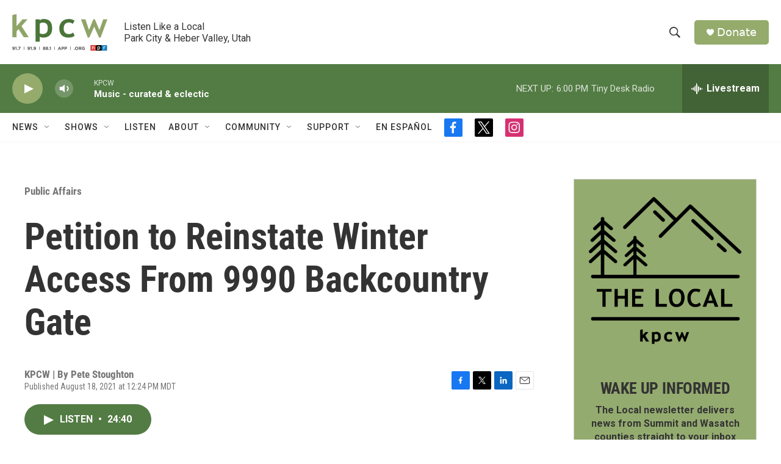

--- FILE ---
content_type: text/html; charset=utf-8
request_url: https://www.google.com/recaptcha/api2/aframe
body_size: 222
content:
<!DOCTYPE HTML><html><head><meta http-equiv="content-type" content="text/html; charset=UTF-8"></head><body><script nonce="JigEcmlkpC2wf7rzNbg3tA">/** Anti-fraud and anti-abuse applications only. See google.com/recaptcha */ try{var clients={'sodar':'https://pagead2.googlesyndication.com/pagead/sodar?'};window.addEventListener("message",function(a){try{if(a.source===window.parent){var b=JSON.parse(a.data);var c=clients[b['id']];if(c){var d=document.createElement('img');d.src=c+b['params']+'&rc='+(localStorage.getItem("rc::a")?sessionStorage.getItem("rc::b"):"");window.document.body.appendChild(d);sessionStorage.setItem("rc::e",parseInt(sessionStorage.getItem("rc::e")||0)+1);localStorage.setItem("rc::h",'1769280674748');}}}catch(b){}});window.parent.postMessage("_grecaptcha_ready", "*");}catch(b){}</script></body></html>